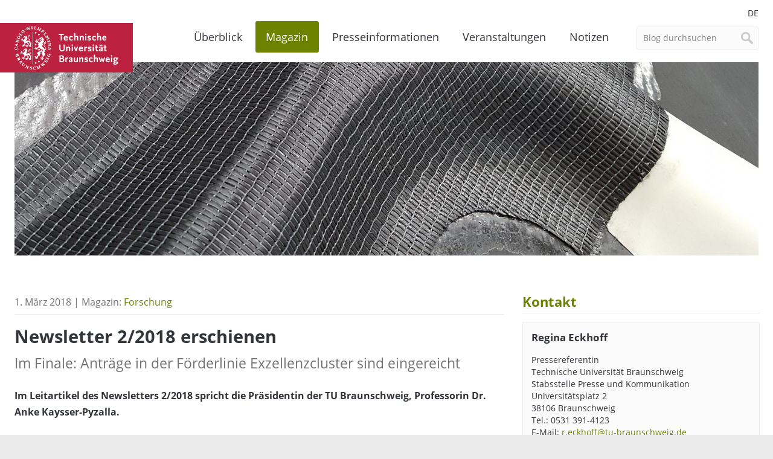

--- FILE ---
content_type: text/html; charset=UTF-8
request_url: https://magazin.tu-braunschweig.de/m-post/newsletter-22018-erschienen/
body_size: 15356
content:
<!DOCTYPE html>
<!--[if lt IE 7]>      <html lang="de-DE" class="no-js lt-ie9 lt-ie8 lt-ie7"> <![endif]-->
<!--[if IE 7]>         <html lang="de-DE" class="no-js lt-ie9 lt-ie8"> <![endif]-->
<!--[if IE 8]>         <html lang="de-DE" class="no-js lt-ie9"> <![endif]-->
<!--[if gt IE 8]><!--> <html lang="de-DE" class="no-js"> <!--<![endif]-->
    <head>
        <meta charset="utf-8">

        

        <meta name="viewport" content="width=device-width, initial-scale=1.0">

        <link rel="icon" sizes="16x16" href="https://magazin.tu-braunschweig.de/wp-content/themes/tu-braunschweig-blogs/img/favicons/favicon.ico">
        <link rel="apple-touch-icon" sizes="180x180" href="https://magazin.tu-braunschweig.de/wp-content/themes/tu-braunschweig-blogs/img/favicons/apple-touch-icon.png">
        <link rel="manifest" href="https://magazin.tu-braunschweig.de/wp-content/themes/tu-braunschweig-blogs/img/favicons/site.webmanifest">
        <link rel="mask-icon" href="https://magazin.tu-braunschweig.de/wp-content/themes/tu-braunschweig-blogs/img/favicons/safari-pinned-tab.svg" color="#bc213f">
        <meta name="msapplication-TileColor" content="#bc213f">
        <meta name="theme-color" content="#ffffff">

        <!--[if lte IE 9]>
            <script type="text/javascript" src="https://magazin.tu-braunschweig.de/wp-content/themes/tu-braunschweig-blogs/js/respond.min.js" ></script>
        <![endif]-->

        
<link rel="preload" href="https://magazin.tu-braunschweig.de/wp-content/themes/tu-braunschweig-blogs/webfonts/open-sans-v18-latin-regular.woff2" as="font" type="font/woff2" crossorigin="anonymous">
<link rel="preload" href="https://magazin.tu-braunschweig.de/wp-content/themes/tu-braunschweig-blogs/webfonts/open-sans-v18-latin-italic.woff2" as="font" type="font/woff2" crossorigin="anonymous">
<link rel="preload" href="https://magazin.tu-braunschweig.de/wp-content/themes/tu-braunschweig-blogs/webfonts/open-sans-v18-latin-700.woff2" as="font" type="font/woff2" crossorigin="anonymous">
<link rel="preload" href="https://magazin.tu-braunschweig.de/wp-content/themes/tu-braunschweig-blogs/webfonts/open-sans-v18-latin-700italic.woff2" as="font" type="font/woff2" crossorigin="anonymous">
<link rel="preload" href="https://magazin.tu-braunschweig.de/wp-content/themes/tu-braunschweig-blogs/webfonts/Glyphter.woff" as="font" type="font/woff" crossorigin="anonymous">

<style>

    @font-face {
        font-family: 'Open Sans';
        font-style: normal;
        font-weight: 400;
        font-display: swap;
        src: url('https://magazin.tu-braunschweig.de/wp-content/themes/tu-braunschweig-blogs/webfonts/open-sans-v18-latin-regular.woff2') format('woff2');
    }

    @font-face {
        font-family: 'Open Sans';
        font-style: italic;
        font-weight: 400;
        font-display: swap;
        src: url('https://magazin.tu-braunschweig.de/wp-content/themes/tu-braunschweig-blogs/webfonts/open-sans-v18-latin-italic.woff2') format('woff2');
    }

    @font-face {
        font-family: 'Open Sans';
        font-style: normal;
        font-weight: 700;
        font-display: swap;
        src: url('https://magazin.tu-braunschweig.de/wp-content/themes/tu-braunschweig-blogs/webfonts/open-sans-v18-latin-700.woff2') format('woff2');
    }

    @font-face {
        font-family: 'Open Sans';
        font-style: italic;
        font-weight: 700;
        font-display: swap;
        src: url('https://magazin.tu-braunschweig.de/wp-content/themes/tu-braunschweig-blogs/webfonts/open-sans-v18-latin-700italic.woff2') format('woff2');
    }

    @font-face {
        font-family: 'Glyphter';
        src: url('https://magazin.tu-braunschweig.de/wp-content/themes/tu-braunschweig-blogs/webfonts/Glyphter.eot');
        src: url('https://magazin.tu-braunschweig.de/wp-content/themes/tu-braunschweig-blogs/webfonts/Glyphter.eot?#iefix') format('embedded-opentype'),
             url('https://magazin.tu-braunschweig.de/wp-content/themes/tu-braunschweig-blogs/webfonts/Glyphter.woff') format('woff'),
             url('https://magazin.tu-braunschweig.de/wp-content/themes/tu-braunschweig-blogs/webfonts/Glyphter.ttf') format('truetype'),
             url('https://magazin.tu-braunschweig.de/wp-content/themes/tu-braunschweig-blogs/webfonts/Glyphter.svg#Glyphter') format('svg');
        font-weight: normal;
        font-style: normal;
    }

</style>

        <meta name='robots' content='index, follow, max-image-preview:large, max-snippet:-1, max-video-preview:-1' />
<link rel="alternate" hreflang="de" href="https://magazin.tu-braunschweig.de/m-post/newsletter-22018-erschienen/" />
<link rel="alternate" hreflang="x-default" href="https://magazin.tu-braunschweig.de/m-post/newsletter-22018-erschienen/" />

	<!-- This site is optimized with the Yoast SEO plugin v26.7 - https://yoast.com/wordpress/plugins/seo/ -->
	<title>Newsletter 2/2018 erschienen - TU Braunschweig | Blogs</title>
	<meta name="description" content="Im Leitartikel des Newsletters 2/2018 spricht die Präsidentin der TU Braunschweig, Professorin Dr. Anke Kaysser-Pyzalla. Am 21. Februar endete die Frist" />
	<link rel="canonical" href="https://magazin.tu-braunschweig.de/m-post/newsletter-22018-erschienen/" />
	<meta property="og:locale" content="de_DE" />
	<meta property="og:type" content="article" />
	<meta property="og:title" content="Newsletter 2/2018 erschienen - TU Braunschweig | Blogs" />
	<meta property="og:description" content="Im Leitartikel des Newsletters 2/2018 spricht die Präsidentin der TU Braunschweig, Professorin Dr. Anke Kaysser-Pyzalla. Am 21. Februar endete die Frist" />
	<meta property="og:url" content="https://magazin.tu-braunschweig.de/m-post/newsletter-22018-erschienen/" />
	<meta property="og:site_name" content="TU Braunschweig | Blogs" />
	<meta property="og:image" content="https://magazin.tu-braunschweig.de/wp-content/uploads/2018/03/TUBS_1609_OL_NFL-Triebwerk_033_web.jpg" />
	<meta property="og:image:width" content="1500" />
	<meta property="og:image:height" content="1000" />
	<meta property="og:image:type" content="image/jpeg" />
	<meta name="twitter:card" content="summary_large_image" />
	<meta name="twitter:label1" content="Geschätzte Lesezeit" />
	<meta name="twitter:data1" content="3 Minuten" />
	<script type="application/ld+json" class="yoast-schema-graph">{"@context":"https://schema.org","@graph":[{"@type":"WebPage","@id":"https://magazin.tu-braunschweig.de/m-post/newsletter-22018-erschienen/","url":"https://magazin.tu-braunschweig.de/m-post/newsletter-22018-erschienen/","name":"Newsletter 2/2018 erschienen - TU Braunschweig | Blogs","isPartOf":{"@id":"https://magazin.tu-braunschweig.de/#website"},"primaryImageOfPage":{"@id":"https://magazin.tu-braunschweig.de/m-post/newsletter-22018-erschienen/#primaryimage"},"image":{"@id":"https://magazin.tu-braunschweig.de/m-post/newsletter-22018-erschienen/#primaryimage"},"thumbnailUrl":"https://magazin.tu-braunschweig.de/wp-content/uploads/2018/03/TUBS_1609_OL_NFL-Triebwerk_033_web.jpg","datePublished":"2018-03-01T16:17:13+00:00","description":"Im Leitartikel des Newsletters 2/2018 spricht die Präsidentin der TU Braunschweig, Professorin Dr. Anke Kaysser-Pyzalla. Am 21. Februar endete die Frist","breadcrumb":{"@id":"https://magazin.tu-braunschweig.de/m-post/newsletter-22018-erschienen/#breadcrumb"},"inLanguage":"de","potentialAction":[{"@type":"ReadAction","target":["https://magazin.tu-braunschweig.de/m-post/newsletter-22018-erschienen/"]}]},{"@type":"ImageObject","inLanguage":"de","@id":"https://magazin.tu-braunschweig.de/m-post/newsletter-22018-erschienen/#primaryimage","url":"https://magazin.tu-braunschweig.de/wp-content/uploads/2018/03/TUBS_1609_OL_NFL-Triebwerk_033_web.jpg","contentUrl":"https://magazin.tu-braunschweig.de/wp-content/uploads/2018/03/TUBS_1609_OL_NFL-Triebwerk_033_web.jpg","width":1500,"height":1000,"caption":"NFL-Triebwerk. Bildnachweis: Sebastian Olschweski/TU Braunschweig"},{"@type":"BreadcrumbList","@id":"https://magazin.tu-braunschweig.de/m-post/newsletter-22018-erschienen/#breadcrumb","itemListElement":[{"@type":"ListItem","position":1,"name":"Startseite","item":"https://magazin.tu-braunschweig.de/"},{"@type":"ListItem","position":2,"name":"Magazin","item":"https://magazin.tu-braunschweig.de/m-post/"},{"@type":"ListItem","position":3,"name":"Newsletter 2/2018 erschienen"}]},{"@type":"WebSite","@id":"https://magazin.tu-braunschweig.de/#website","url":"https://magazin.tu-braunschweig.de/","name":"TU Braunschweig | Blogs","description":"Die Blogs der Technischen Universität Braunschweig","potentialAction":[{"@type":"SearchAction","target":{"@type":"EntryPoint","urlTemplate":"https://magazin.tu-braunschweig.de/?s={search_term_string}"},"query-input":{"@type":"PropertyValueSpecification","valueRequired":true,"valueName":"search_term_string"}}],"inLanguage":"de"}]}</script>
	<!-- / Yoast SEO plugin. -->


<style id='wp-img-auto-sizes-contain-inline-css' type='text/css'>
img:is([sizes=auto i],[sizes^="auto," i]){contain-intrinsic-size:3000px 1500px}
/*# sourceURL=wp-img-auto-sizes-contain-inline-css */
</style>
<style id='wp-emoji-styles-inline-css' type='text/css'>

	img.wp-smiley, img.emoji {
		display: inline !important;
		border: none !important;
		box-shadow: none !important;
		height: 1em !important;
		width: 1em !important;
		margin: 0 0.07em !important;
		vertical-align: -0.1em !important;
		background: none !important;
		padding: 0 !important;
	}
/*# sourceURL=wp-emoji-styles-inline-css */
</style>
<link rel='stylesheet' id='wp-block-library-css' href='https://magazin.tu-braunschweig.de/wp-includes/css/dist/block-library/style.min.css?ver=6.9' type='text/css' media='all' />
<style id='wp-block-library-inline-css' type='text/css'>
/*wp_block_styles_on_demand_placeholder:6972ff0e1e221*/
/*# sourceURL=wp-block-library-inline-css */
</style>
<style id='classic-theme-styles-inline-css' type='text/css'>
/*! This file is auto-generated */
.wp-block-button__link{color:#fff;background-color:#32373c;border-radius:9999px;box-shadow:none;text-decoration:none;padding:calc(.667em + 2px) calc(1.333em + 2px);font-size:1.125em}.wp-block-file__button{background:#32373c;color:#fff;text-decoration:none}
/*# sourceURL=/wp-includes/css/classic-themes.min.css */
</style>
<link rel='stylesheet' id='easy-swipebox-css' href='https://magazin.tu-braunschweig.de/wp-content/plugins/easy-swipebox/public/css/swipebox.min.css?ver=1.1.2' type='text/css' media='all' />
<link rel='stylesheet' id='wpml-menu-item-0-css' href='https://magazin.tu-braunschweig.de/wp-content/plugins/sitepress-multilingual-cms/templates/language-switchers/menu-item/style.min.css?ver=1' type='text/css' media='all' />
<link rel='stylesheet' id='kb-style-css' href='https://magazin.tu-braunschweig.de/wp-content/themes/tu-braunschweig-blogs/style.css?ver=screen' type='text/css' media='all' />
<link rel='stylesheet' id='kb-print-css' href='https://magazin.tu-braunschweig.de/wp-content/themes/tu-braunschweig-blogs/print.css' type='text/css' media='print' />
<link rel='stylesheet' id='usp-css' href='https://magazin.tu-braunschweig.de/wp-content/plugins/usp-pro/css/usp-pro.css?ver=4.6.1' type='text/css' media='all' />
<link rel='stylesheet' id='borlabs-cookie-css' href='https://magazin.tu-braunschweig.de/wp-content/cache/borlabs-cookie/borlabs-cookie_1_de.css?ver=2.3.6-31' type='text/css' media='all' />
<script type="text/javascript" id="wpml-cookie-js-extra">
/* <![CDATA[ */
var wpml_cookies = {"wp-wpml_current_language":{"value":"de","expires":1,"path":"/"}};
var wpml_cookies = {"wp-wpml_current_language":{"value":"de","expires":1,"path":"/"}};
//# sourceURL=wpml-cookie-js-extra
/* ]]> */
</script>
<script type="text/javascript" src="https://magazin.tu-braunschweig.de/wp-content/plugins/sitepress-multilingual-cms/res/js/cookies/language-cookie.js?ver=486900" id="wpml-cookie-js" defer="defer" data-wp-strategy="defer"></script>
<script type="text/javascript" src="https://magazin.tu-braunschweig.de/wp-includes/js/jquery/jquery.min.js?ver=3.7.1" id="jquery-core-js"></script>
<script type="text/javascript" src="https://magazin.tu-braunschweig.de/wp-includes/js/jquery/jquery-migrate.min.js?ver=3.4.1" id="jquery-migrate-js"></script>
<script type="text/javascript" src="https://magazin.tu-braunschweig.de/wp-content/themes/tu-braunschweig-blogs/js/modernizr-custom.min.js" id="modernizr-js"></script>
<script type="text/javascript" id="usp-js-before">
/* <![CDATA[ */
usp_pro_submit_button = 1; usp_pro_success_form = 0; 
//# sourceURL=usp-js-before
/* ]]> */
</script>
<script type="text/javascript" src="https://magazin.tu-braunschweig.de/wp-content/plugins/usp-pro/js/usp-pro.js?ver=4.6.1" id="usp-js"></script>
<script type="text/javascript" src="https://magazin.tu-braunschweig.de/wp-content/plugins/usp-pro/js/parsley.min.js?ver=4.6.1" id="parsley-js"></script>
<meta property="og:type" content="article" /><meta property="og:url" content="https://magazin.tu-braunschweig.de/m-post/newsletter-22018-erschienen/" /><meta property="og:title" content="Newsletter 2/2018 erschienen" /><meta property="og:image" content="https://magazin.tu-braunschweig.de/wp-content/uploads/2018/03/TUBS_1609_OL_NFL-Triebwerk_033_web-1200x800.jpg" /><meta property="og:description" content="Im Leitartikel des Newsletters 2/2018 spricht die Präsidentin der TU ... " />
        
        
            
                <style>

                    .header-img-container { background-image: url(https://magazin.tu-braunschweig.de/wp-content/uploads/2025/07/20170518_132628_BdM-1015x240.jpg); }

                    @media screen and (min-width: 500px) {
                        .header-img-container { background-image: url(https://magazin.tu-braunschweig.de/wp-content/uploads/2025/07/20170518_132628_BdM-1523x360.jpg); }
                    }

                    @media screen and (min-width: 900px) {
                        .header-img-container { background-image: url(https://magazin.tu-braunschweig.de/wp-content/uploads/2025/07/20170518_132628_BdM.jpg); }
                    }

                </style>

            
        
    </head>

    <body class="wp-singular kb_magazin-template-default single single-kb_magazin postid-18338 single-format-standard wp-theme-tu-braunschweig-blogs">

        <div class="site-container">

        <header class="site-header container">

                <div class="row">
                    <div class="columns xs-12 s-12 m-12 l-12">

                        <nav class="language-nav">
                            <ul id="menu-sprachmenue" class="menu"><li id="menu-item-wpml-ls-3657-de" class="menu-item wpml-ls-slot-3657 wpml-ls-item wpml-ls-item-de wpml-ls-current-language wpml-ls-menu-item wpml-ls-first-item wpml-ls-last-item menu-item-type-wpml_ls_menu_item menu-item-object-wpml_ls_menu_item menu-item-wpml-ls-3657-de"><a href="https://magazin.tu-braunschweig.de/m-post/newsletter-22018-erschienen/" role="menuitem"><span class="wpml-ls-display">DE</span></a></li>
</ul>                        </nav>

                        <a class="brand" href="https://www.tu-braunschweig.de" title="Zur Startseite der TU Braunschweig">
                                                            <span>TU Braunschweig <img src="https://magazin.tu-braunschweig.de/wp-content/themes/tu-braunschweig-blogs/img/logo-tubraunschweig.svg" alt="TU Braunschweig" /></span>
                                                    </a>

                        
	<form class="site-search form" method="get" action="https://magazin.tu-braunschweig.de/">

	
		<input type="search" name="s" value="Blog durchsuchen"
		onblur="if (this.value == '') 
		{this.value = 'Blog durchsuchen ';}"
		onfocus="if (this.value == 'Blog durchsuchen')
		{this.value = '';}" />
		<input type="hidden" name="post_type[0]" value="kb_notizblog" />
		<input type="hidden" name="post_type[1]" value="kb_presseinformation" />
		<input type="hidden" name="post_type[2]" value="kb_magazin" />
	     
	
		<input type="submit" value="Suche" />

	</form>


                        <nav class="site-nav">
                            <ul id="menu-hauptmenue" class="menu"><li id="menu-item-23811" class="nav-home menu-item menu-item-type-post_type menu-item-object-page menu-item-home menu-item-23811"><a href="https://magazin.tu-braunschweig.de/">Überblick</a></li>
<li id="menu-item-9723" class="nav-magazin menu-item menu-item-type-post_type menu-item-object-page menu-item-has-children menu-item-9723"><a href="https://magazin.tu-braunschweig.de/magazin/">Magazin</a>
<ul class="sub-menu">
	<li id="menu-item-22924" class="menu-item menu-item-type-post_type menu-item-object-page menu-item-22924"><a href="https://magazin.tu-braunschweig.de/magazin/">Alle Beiträge</a></li>
	<li id="menu-item-9947" class="menu-item menu-item-type-taxonomy menu-item-object-kb_cat_magazin current-kb_magazin-ancestor current-menu-parent current-kb_magazin-parent menu-item-9947"><a href="https://magazin.tu-braunschweig.de/m-kategorie/forschung/">Forschung</a></li>
	<li id="menu-item-9949" class="menu-item menu-item-type-taxonomy menu-item-object-kb_cat_magazin menu-item-9949"><a href="https://magazin.tu-braunschweig.de/m-kategorie/studium-und-lehre/">Studium und Lehre</a></li>
	<li id="menu-item-9946" class="menu-item menu-item-type-taxonomy menu-item-object-kb_cat_magazin menu-item-9946"><a href="https://magazin.tu-braunschweig.de/m-kategorie/campus/">Campus</a></li>
	<li id="menu-item-9948" class="menu-item menu-item-type-taxonomy menu-item-object-kb_cat_magazin menu-item-9948"><a href="https://magazin.tu-braunschweig.de/m-kategorie/menschen/" title="Köpfe">Menschen</a></li>
</ul>
</li>
<li id="menu-item-9724" class="nav-presseinformationen menu-item menu-item-type-post_type menu-item-object-page menu-item-has-children menu-item-9724"><a href="https://magazin.tu-braunschweig.de/presseinformationen/">Presseinformationen</a>
<ul class="sub-menu">
	<li id="menu-item-22925" class="menu-item menu-item-type-post_type menu-item-object-page menu-item-22925"><a href="https://magazin.tu-braunschweig.de/presseinformationen/">Alle Presseinformationen</a></li>
	<li id="menu-item-9729" class="menu-item menu-item-type-taxonomy menu-item-object-kb_cat_presse menu-item-9729"><a href="https://magazin.tu-braunschweig.de/pi-kategorie/forschung/">Forschung</a></li>
	<li id="menu-item-9731" class="menu-item menu-item-type-taxonomy menu-item-object-kb_cat_presse menu-item-9731"><a href="https://magazin.tu-braunschweig.de/pi-kategorie/studium-und-lehre/">Studium und Lehre</a></li>
	<li id="menu-item-9728" class="menu-item menu-item-type-taxonomy menu-item-object-kb_cat_presse menu-item-9728"><a href="https://magazin.tu-braunschweig.de/pi-kategorie/campus/">Campus</a></li>
	<li id="menu-item-9730" class="menu-item menu-item-type-taxonomy menu-item-object-kb_cat_presse menu-item-9730"><a href="https://magazin.tu-braunschweig.de/pi-kategorie/menschen/" title="Köpfe">Menschen</a></li>
</ul>
</li>
<li id="menu-item-9778" class="nav-events menu-item menu-item-type-post_type menu-item-object-page menu-item-9778"><a href="https://magazin.tu-braunschweig.de/veranstaltungen/">Veranstaltungen</a></li>
<li id="menu-item-9787" class="nav-news menu-item menu-item-type-post_type menu-item-object-page menu-item-9787"><a href="https://magazin.tu-braunschweig.de/notizen/">Notizen</a></li>
<li id="menu-item-9786" class="visible-mobile menu-item menu-item-type-post_type menu-item-object-page menu-item-9786"><a href="https://magazin.tu-braunschweig.de/archive/">Archive</a></li>
<li id="menu-item-23814" class="visible-mobile menu-item menu-item-type-post_type menu-item-object-page menu-item-23814"><a href="https://magazin.tu-braunschweig.de/newsletter/">Newsletter</a></li>
<li id="menu-item-9789" class="visible-mobile menu-item menu-item-type-post_type menu-item-object-page menu-item-9789"><a href="https://magazin.tu-braunschweig.de/kontakt/">Kontakt</a></li>
<li id="menu-item-22926" class="visible-mobile menu-item menu-item-type-post_type menu-item-object-page menu-item-privacy-policy menu-item-22926"><a rel="privacy-policy" href="https://magazin.tu-braunschweig.de/datenschutz/">Datenschutz</a></li>
<li id="menu-item-10019" class="visible-mobile menu-item menu-item-type-custom menu-item-object-custom menu-item-10019"><a target="_blank" href="https://www.tu-braunschweig.de/impressum">Impressum</a></li>
</ul>                        </nav>

                    </div>

                    <div class="columns xs-12 s-12 m-12 l-12">

                        
                            <div class="header-img-container"></div>

                        
                    </div>
                </div>

        </header>
<main class="site-main container">

	<div class="row">

		<div class="main-content columns xs-12 s-12 m-8 l-8">
      
					
	
<header class="article-header">
	
			1. März 2018 | Magazin:
		 <a href="https://magazin.tu-braunschweig.de/m-kategorie/forschung/" rel="tag">Forschung</a>			
	
</header>

<div class="article-content">

	<h1 class="page-title">
	Newsletter 2/2018 erschienen			<span class="subtitle">Im Finale: Anträge in der Förderlinie Exzellenzcluster sind eingereicht</span>
		</h1>

	<p class="entry">Im Leitartikel des Newsletters 2/2018 spricht die Präsidentin der TU Braunschweig, Professorin Dr. Anke Kaysser-Pyzalla.</p>
<p>Am 21. Februar endete die Frist zur Abgabe der Anträge für Cluster im Rahmen der Exzellenzstrategie des Bundes und der Länder. Drei Teams unter Federführung bzw. mit Beteiligung der TU Braunschweig haben unter Hochdruck ausgezeichnete Anträge eingereicht. Nun heißt es Daumen drücken bis zur Entscheidung am 27. September.</p>
<div id="attachment_13068" style="width: 1510px" class="wp-caption alignleft"><a href="https://magazin.tu-braunschweig.de/pi-post/senat-und-hochschulrat-schlagen-professorin-anke-kaysser-pyzalla-als-praesidentin-der-technischen-universitaet-braunschweig-vor/kaysser-pyzalla_01_web/" rel="attachment wp-att-13068"><img fetchpriority="high" decoding="async" aria-describedby="caption-attachment-13068" class="size-full wp-image-13068" src="https://magazin.tu-braunschweig.de/wp-content/uploads/2016/12/Kaysser-Pyzalla_01_web.jpg" alt="Portrait der designierten Präsidentin" width="1500" height="1000" /></a><p id="caption-attachment-13068" class="wp-caption-text">Professorin Dr.-Ing. Anke Kaysser-Pyzalla. Bildnachweis: Anne Hage/TU Braunschweig</p></div>
<p>Unter Federführung der TU Braunschweig, namentlich von Professor Jens Friedrichs, wurde das Konzept »SE2A – Sustainable and Energy-Efficient Aviation« erstellt. Wie lassen sich Treibstoffverbrauch, Lärm und Emissionen angesichts der hohen Wachstumsprognosen im Flugverkehr in den nächsten 20 bis 30 Jahren senken? Mit den Wissenschaftlerinnen und Wissenschaftlern der TU Braunschweig sind auch solche der Leibniz Universität Hannover (LUH), des DLR und der HBK Braunschweig in dem interdisziplinären Team an Bord.</p>
<p>»Quantum Frontiers«, ein Antrag der LUH gemeinsam mit uns und der Physikalisch-Technischen Bundesanstalt, befasst sich mit der Vermessung von Licht und Materie an der Quantengrenze. Beispiele sind die Erforschung von Gravitationswellen und die nanoskalige Integration photonischer und elektronischer Funktionen in Halbleiter-Chips für neue Sensoren. Professor Andreas Waag ist einer der drei Sprecher. Eine wichtige Rolle wird das LENA, Laboratory for Emerging Nanometrology, der TU Braunschweig spielen.</p>
<div id="attachment_18340" style="width: 606px" class="wp-caption alignleft"><a href="https://magazin.tu-braunschweig.de/m-post/newsletter-22018-erschienen/tu_braunschweig_newsletter_2_2018/" rel="attachment wp-att-18340"><img decoding="async" aria-describedby="caption-attachment-18340" class="size-full wp-image-18340" src="https://magazin.tu-braunschweig.de/wp-content/uploads/2018/03/tu_braunschweig_newsletter_2_2018.jpg" alt="" width="596" height="792" /></a><p id="caption-attachment-18340" class="wp-caption-text">Der Newsletter 2/2018</p></div>
<p>Professor Wolfgang Kowalsky, Institut für Hochfrequenztechnik, ist einer der Sprecher des Clusters »Phoenix D«, das von der LUH eingereicht wurde. Ziel ist es, optische Präzisionsgeräte schnell und kostengünstig herzustellen, zum Beispiel im 3D-Druckverfahren.</p>
<p>Die Exzellenzstrategie ist ausdrücklich auf die Forschung fokussiert. Dabei darf man nicht vergessen, dass sie die gesamte Universität einbezieht. In unsere Anträge sind die bestehenden Strategien und Projekte für Lehre und Internationalisierung eingeflossen. Außerdem galt es, maßgeschneiderte Gleichstellungs- und Kommunikationskonzepte zu entwickeln. Bei Erfolg werden wir Infrastruktur und Ausstattung einbringen. Hier sind nicht zuletzt die gesamte Verwaltung und die Fakultäten involviert.</p>
<p>Mit diesen Anträgen stehen unsere Wissenschaftlerinnen und Wissenschaftler im Finale der aktuellen Exzellenzstrategie. Wir können stolz sein, dass wir es bis hierhin geschafft haben, und auch stolz auf die wirklich überragende Qualität der Anträge. Es steckt unglaublich viel Arbeit hinter den Papieren. Allen, die dazu beigetragen haben, den Sprechern und den eingebundenen Wissenschaftlerinnen und Wissenschaftlern, den Nachwuchs-Teams und den administrativen Mitarbeiterinnen und Mitarbeitern in den Instituten, in der Verwaltung und den Stabsstellen, sei herzlich gedankt. Dass wir so weit gekommen sind, verdankt sich auch der Tatsache, dass sich unsere Universität schon über Jahre ihrer Stärken bewusst ist und diese konsequent weiterentwickelt hat.</p>
<p>Die TU Braunschweig hat nun auch eine Absichtserklärung in Förderlinie II abgegeben, also in der Förderlinie, aus der im Juli 2019 die Exzellenzuniversitäten hervorgehen werden. Ob wir tatsächlich einen Antrag einreichen werden, ist noch nicht entschieden; damit befassen sich in den nächsten Wochen die Gremien. Eines steht aber jetzt schon fest: Die Carolo-Wilhelmina hat eine exzellente Teamleistung erbracht.</p>
<p>&nbsp;</p>
<p>&nbsp;</p>

</div>

<footer class="article-footer">
			<p class="meta-author"><a href="https://magazin.tu-braunschweig.de/author/reckhoff/" title="Beiträge von Regina Eckhoff" rel="author">Regina Eckhoff</a></p>
	
	<p class="tag_list"><a href="https://magazin.tu-braunschweig.de/schlagworte/hochschulpolitik/" rel="tag">Hochschulpolitik</a></p>
	<div class="share-container">
	<a href="javascript:;" class="share-btn">Teilen</a>
	<ul class="share-nav">
		<li><a class="share-linkedin" href="https://www.linkedin.com/shareArticle?mini=true&amp;url=https://magazin.tu-braunschweig.de/m-post/newsletter-22018-erschienen/&amp;title=Newsletter+2%2F2018+erschienen&amp;summary=&amp;source=" title="Diesen Beitrag auf Linkedin teilen" target="_blank" rel="noopener noreferrer">Auf Linkedin teilen</a></li>
		<li><a class="share-mastodon" href="https://mastodon.social/share?text=https://magazin.tu-braunschweig.de/m-post/newsletter-22018-erschienen/&amp;hashtags=tubraunschweig" title="Share this post on Mastodon" target="_blank" rel="noopener noreferrer">Share on Mastodon</a></li>
		<li><a class="share-bluesky" href="https://bsky.app/intent/compose?text=https://magazin.tu-braunschweig.de/m-post/newsletter-22018-erschienen/&amp;hashtags=tubraunschweig" title="Share this post on Bluesky" target="_blank" rel="noopener noreferrer">Share on Bluesky</a></li>
	</ul>
</div>
</footer>

		</div>

		<aside class="main-aside columns xs-12 s-12 m-4 l-4">

					


		<div class="contact-container">

		<h3>Kontakt</h3>

	    	        
	        <div class="info-box box">

			        					<h3>Regina Eckhoff</h3>
<p>Pressereferentin<br />
Technische Universität Braunschweig<br />
Stabsstelle Presse und Kommunikation<br />
Universitätsplatz 2<br />
38106 Braunschweig<br />
Tel.: 0531 391-4123<br />
E-Mail: <a href="mailto:r.eckhoff@tu-braunschweig.de">r.eckhoff@tu-braunschweig.de</a><br />
<a href="https://www.tu-braunschweig.de/presse" target="_blank" rel="noopener">www.tu-braunschweig.de/presse</a></p>

			</div>

	    
	    
	    </div>

	


	
	<div class="sidebarbox-container">
					<h3>Weitere Informationen</h3>
				<div class="info-box box">
			<p>Der Newsletter informiert zweimonatlich kurz und knapp über aktuelle Themen aus der Hochschule.</p>
<ul>
<li><a href="https://www.tu-braunschweig.de/Medien-DB/presse/newsletter/tu_braunschweig_newsletter_2_2018_online.pdf">Der Newsletter 2/2018</a></li>
<li><a href="https://www.tu-braunschweig.de/presse/veroeffentlichungen/newsletter-archiv">Das Newsletter-Archiv</a></li>
<li><a href="https://www.tu-braunschweig.de/presse/veroeffentlichungen/newsletter-archiv/abo?action=abo">Den Newsletter abonnieren</a></li>
</ul>
		</div>
	</div>
		














		</aside>

		<div class="secondary-content columns xs-12 s-12 m-8 l-8">

			
			
			
			
			
			<div class="nav-prevnext">
				<a class="btn" href="https://magazin.tu-braunschweig.de/m-post/prof-heike-fassbender-in-akkreditierungsrat-berufen/" rel="prev">Vorheriger Beitrag</a> 
				<a class="btn" href="https://magazin.tu-braunschweig.de/m-post/exzellenz-vorhaben-se%c2%b2a-vollantrag-eingereicht/" rel="next">Nächster Beitrag</a>			</div>

		</div>
		
		
	</div>

</main>

            <footer class="site-footer container">

                
                <div class="row">

                    <div class="columns xs-12 s-12 m-12 l-12">

                        <ul class="social-nav">
                            <li><a target="_blank" rel="noopener" title="Die TU Braunschweig auf Instagram" href="https://www.instagram.com/tu.braunschweig">Instagram</a></li>
                            <li><a target="_blank" rel="noopener nofollow" title="Die TU Braunschweig auf Linkedin" href="https://www.linkedin.com/school/tu-braunschweig">Linkedin</a></li>
                            <li><a target="_blank" rel="noopener" title="Die TU Braunschweig auf Mastodon" href="https://wisskomm.social/@tubraunschweig">Mastodon</a></li>
                            <li><a target="_blank" rel="noopener" title="TU Braunschweig on Bluesky" href="https://bsky.app/profile/tu-braunschweig.de">Bluesky</a></li>
                            <li><a target="_blank" rel="noopener" title="Die TU Braunschweig auf YouTube" href="https://www.youtube.com/user/tubraunschweig">YouTube</a></li>
                            <li><a title="Abonnieren Sie einen der RSS-Feeds dieses Blogs." href="https://magazin.tu-braunschweig.de/rss-feeds">RSS</a></li>
                        </ul>

                        <nav class="footer-nav">
                            <ul id="menu-footermenue" class="menu"><li id="menu-item-9937" class="menu-item menu-item-type-post_type menu-item-object-page menu-item-9937"><a href="https://magazin.tu-braunschweig.de/notizen/">Notizblog</a></li>
<li id="menu-item-9936" class="menu-item menu-item-type-post_type menu-item-object-page menu-item-9936"><a href="https://magazin.tu-braunschweig.de/archive/">Archive</a></li>
<li id="menu-item-9741" class="menu-item menu-item-type-post_type menu-item-object-page menu-item-9741"><a href="https://magazin.tu-braunschweig.de/kontakt/">Kontakt</a></li>
<li id="menu-item-22544" class="menu-item menu-item-type-post_type menu-item-object-page menu-item-privacy-policy menu-item-22544"><a rel="privacy-policy" href="https://magazin.tu-braunschweig.de/datenschutz/">Datenschutz</a></li>
<li id="menu-item-10020" class="menu-item menu-item-type-custom menu-item-object-custom menu-item-10020"><a target="_blank" href="https://www.tu-braunschweig.de/impressum">Impressum</a></li>
</ul>                        </nav>
                        <p class="copyright">&copy; Copyright 2015 - 2026                        <a href="https://magazin.tu-braunschweig.de" rel="home" title="Zur Startseite der TU Braunschweig Blogs">TU Braunschweig | Blogs</a></p>

                    </div>

                </div>

            </footer>

            </div>

        <script type="speculationrules">
{"prefetch":[{"source":"document","where":{"and":[{"href_matches":"/*"},{"not":{"href_matches":["/wp-*.php","/wp-admin/*","/wp-content/uploads/*","/wp-content/*","/wp-content/plugins/*","/wp-content/themes/tu-braunschweig-blogs/*","/*\\?(.+)"]}},{"not":{"selector_matches":"a[rel~=\"nofollow\"]"}},{"not":{"selector_matches":".no-prefetch, .no-prefetch a"}}]},"eagerness":"conservative"}]}
</script>
<!--googleoff: all--><div data-nosnippet><script id="BorlabsCookieBoxWrap" type="text/template"><div
    id="BorlabsCookieBox"
    class="BorlabsCookie"
    role="dialog"
    aria-describedby="CookieBoxTextDescription"
    aria-modal="true"
>
    <div class="bottom-center" style="display: none;">
        <div class="_brlbs-box-wrap">
            <div class="_brlbs-box _brlbs-box-slim">
                <div class="cookie-box">
                    <div class="container">
                        <div class="row no-gutters align-items-top">
                            <div class="col-12">
                                <div class="_brlbs-flex-center">
                                    
                                    <p id="CookieBoxTextDescription"><span class="_brlbs-paragraph _brlbs-text-description">Cookies helfen uns, Ihnen den bestmöglichen Service zu gewährleisten. Mit Klick auf „Alle Cookies erlauben“ bestätigen Sie die Verwendung von Cookies.</span></p>
                                </div>

                                <p class="_brlbs-accept">
                                    <a
                                        href="#"
                                        tabindex="0"
                                        role="button"
                                        id="CookieBoxSaveButton"
                                        class="_brlbs-btn _brlbs-btn-accept-all _brlbs-cursor"
                                        data-cookie-accept
                                    >
                                        Alle Cookies erlauben                                    </a>
                                </p>

                                                                    <p class="_brlbs-refuse-btn">
                                        <a
                                            href="#"
                                            tabindex="0"
                                            role="button"
                                            class="_brlbs-btn _brlbs-cursor"
                                            data-cookie-refuse
                                        >
                                            Nur essenzielle Cookies zulassen                                        </a>
                                    </p>
                                
                                <p class="_brlbs-manage-btn ">
                                    <a
                                        href="#"
                                        tabindex="0"
                                        role="button"
                                        class="_brlbs-cursor _brlbs-btn "
                                        data-cookie-individual
                                    >
                                        Individuelle Einstellungen                                    </a>
                                </p>
                            </div>
                        </div>
                    </div>
                </div>

                <div
    class="cookie-preference"
    aria-hidden="true"
    role="dialog"
    aria-describedby="CookiePrefDescription"
    aria-modal="true"
>
    <div class="container not-visible">
        <div class="row no-gutters">
            <div class="col-12">
                <div class="row no-gutters align-items-top">
                    <div class="col-12">
                        <div class="_brlbs-flex-center">
                                                    <span role="heading" aria-level="3" class="_brlbs-h3">Datenschutzeinstellungen</span>
                        </div>

                        <p id="CookiePrefDescription">
                            <span class="_brlbs-paragraph _brlbs-text-description">Hier finden Sie eine Übersicht über alle verwendeten Cookies. Sie können Ihre Einwilligung zu ganzen Kategorien geben oder sich weitere Informationen anzeigen lassen und so nur bestimmte Cookies auswählen.</span>                        </p>

                        <div class="row no-gutters align-items-center">
                            <div class="col-12 col-sm-10">
                                <p class="_brlbs-accept">
                                                                            <a
                                            href="#"
                                            class="_brlbs-btn _brlbs-btn-accept-all _brlbs-cursor"
                                            tabindex="0"
                                            role="button"
                                            data-cookie-accept-all
                                        >
                                            Alle Cookies erlauben                                        </a>
                                        
                                    <a
                                        href="#"
                                        id="CookiePrefSave"
                                        tabindex="0"
                                        role="button"
                                        class="_brlbs-btn _brlbs-cursor"
                                        data-cookie-accept
                                    >
                                        Auswahl erlauben                                    </a>

                                                                            <a
                                            href="#"
                                            class="_brlbs-btn _brlbs-refuse-btn _brlbs-cursor"
                                            tabindex="0"
                                            role="button"
                                            data-cookie-refuse
                                        >
                                            Nur essenzielle Cookies zulassen                                        </a>
                                                                    </p>
                            </div>

                            <div class="col-12 col-sm-2">
                                <p class="_brlbs-refuse">
                                    <a
                                        href="#"
                                        class="_brlbs-cursor"
                                        tabindex="0"
                                        role="button"
                                        data-cookie-back
                                    >
                                        Zurück                                    </a>

                                                                    </p>
                            </div>
                        </div>
                    </div>
                </div>

                <div data-cookie-accordion>
                                            <fieldset>
                            <legend class="sr-only">Datenschutzeinstellungen</legend>

                                                                                                <div class="bcac-item">
                                        <div class="d-flex flex-row">
                                            <label class="w-75">
                                                <span role="heading" aria-level="4" class="_brlbs-h4">Essenziell (1)</span>
                                            </label>

                                            <div class="w-25 text-right">
                                                                                            </div>
                                        </div>

                                        <div class="d-block">
                                            <p>Essenzielle Cookies ermöglichen grundlegende Funktionen und sind für die einwandfreie Funktion der Website erforderlich.</p>

                                            <p class="text-center">
                                                <a
                                                    href="#"
                                                    class="_brlbs-cursor d-block"
                                                    tabindex="0"
                                                    role="button"
                                                    data-cookie-accordion-target="essential"
                                                >
                                                    <span data-cookie-accordion-status="show">
                                                        Details anzeigen                                                    </span>

                                                    <span data-cookie-accordion-status="hide" class="borlabs-hide">
                                                        Details schließen                                                    </span>
                                                </a>
                                            </p>
                                        </div>

                                        <div
                                            class="borlabs-hide"
                                            data-cookie-accordion-parent="essential"
                                        >
                                                                                            <table>
                                                    
                                                    <tr>
                                                        <th scope="row">Name</th>
                                                        <td>
                                                            <label>
                                                                Borlabs Cookie                                                            </label>
                                                        </td>
                                                    </tr>

                                                    <tr>
                                                        <th scope="row">Anbieter</th>
                                                        <td>Eigentümer dieser Website<span>, </span><a href="https://www.tu-braunschweig.de/impressum">Impressum</a></td>
                                                    </tr>

                                                                                                            <tr>
                                                            <th scope="row">Zweck</th>
                                                            <td>Speichert die Einstellungen der Besucher, die in der Cookie Box von Borlabs Cookie ausgewählt wurden.</td>
                                                        </tr>
                                                        
                                                    
                                                    
                                                                                                            <tr>
                                                            <th scope="row">Cookie Name</th>
                                                            <td>borlabs-cookie</td>
                                                        </tr>
                                                        
                                                                                                            <tr>
                                                            <th scope="row">Cookie Laufzeit</th>
                                                            <td>1 Jahr</td>
                                                        </tr>
                                                                                                        </table>
                                                                                        </div>
                                    </div>
                                                                                                                                        <div class="bcac-item">
                                        <div class="d-flex flex-row">
                                            <label class="w-75">
                                                <span role="heading" aria-level="4" class="_brlbs-h4">Statistiken (1)</span>
                                            </label>

                                            <div class="w-25 text-right">
                                                                                                    <label class="_brlbs-btn-switch">
                                                        <span class="sr-only">Statistiken</span>
                                                        <input
                                                            tabindex="0"
                                                            id="borlabs-cookie-group-statistics"
                                                            type="checkbox"
                                                            name="cookieGroup[]"
                                                            value="statistics"
                                                             checked                                                            data-borlabs-cookie-switch
                                                        />
                                                        <span class="_brlbs-slider"></span>
                                                        <span
                                                            class="_brlbs-btn-switch-status"
                                                            data-active="An"
                                                            data-inactive="Aus">
                                                        </span>
                                                    </label>
                                                                                                </div>
                                        </div>

                                        <div class="d-block">
                                            <p>Statistik Cookies erfassen Informationen anonym. Diese Informationen helfen uns zu verstehen, wie unsere Besucher unsere Website nutzen.</p>

                                            <p class="text-center">
                                                <a
                                                    href="#"
                                                    class="_brlbs-cursor d-block"
                                                    tabindex="0"
                                                    role="button"
                                                    data-cookie-accordion-target="statistics"
                                                >
                                                    <span data-cookie-accordion-status="show">
                                                        Details anzeigen                                                    </span>

                                                    <span data-cookie-accordion-status="hide" class="borlabs-hide">
                                                        Details schließen                                                    </span>
                                                </a>
                                            </p>
                                        </div>

                                        <div
                                            class="borlabs-hide"
                                            data-cookie-accordion-parent="statistics"
                                        >
                                                                                            <table>
                                                                                                            <tr>
                                                            <th scope="row">Akzeptieren</th>
                                                            <td>
                                                                <label class="_brlbs-btn-switch _brlbs-btn-switch--textRight">
                                                                    <span class="sr-only">Matomo</span>
                                                                    <input
                                                                        id="borlabs-cookie-matomo"
                                                                        tabindex="0"
                                                                        type="checkbox" data-cookie-group="statistics"
                                                                        name="cookies[statistics][]"
                                                                        value="matomo"
                                                                         checked                                                                        data-borlabs-cookie-switch
                                                                    />

                                                                    <span class="_brlbs-slider"></span>

                                                                    <span
                                                                        class="_brlbs-btn-switch-status"
                                                                        data-active="An"
                                                                        data-inactive="Aus"
                                                                        aria-hidden="true">
                                                                    </span>
                                                                </label>
                                                            </td>
                                                        </tr>
                                                        
                                                    <tr>
                                                        <th scope="row">Name</th>
                                                        <td>
                                                            <label>
                                                                Matomo                                                            </label>
                                                        </td>
                                                    </tr>

                                                    <tr>
                                                        <th scope="row">Anbieter</th>
                                                        <td>Technische Universität Braunschweig</td>
                                                    </tr>

                                                                                                            <tr>
                                                            <th scope="row">Zweck</th>
                                                            <td>Cookie von Matomo für Website-Analysen. Erzeugt statistische Daten darüber, wie der Besucher die Website nutzt.</td>
                                                        </tr>
                                                        
                                                                                                            <tr>
                                                            <th scope="row">Datenschutzerklärung</th>
                                                            <td class="_brlbs-pp-url">
                                                                <a
                                                                    href="https://magazin.tu-braunschweig.de/datenschutz/"
                                                                    target="_blank"
                                                                    rel="nofollow noopener noreferrer"
                                                                >
                                                                    https://magazin.tu-braunschweig.de/datenschutz/                                                                </a>
                                                            </td>
                                                        </tr>
                                                        
                                                    
                                                                                                            <tr>
                                                            <th scope="row">Cookie Name</th>
                                                            <td>_pk_*.*</td>
                                                        </tr>
                                                        
                                                                                                            <tr>
                                                            <th scope="row">Cookie Laufzeit</th>
                                                            <td>13 Monate</td>
                                                        </tr>
                                                                                                        </table>
                                                                                        </div>
                                    </div>
                                                                                                                                                                                                        <div class="bcac-item">
                                        <div class="d-flex flex-row">
                                            <label class="w-75">
                                                <span role="heading" aria-level="4" class="_brlbs-h4">Externe Medien (3)</span>
                                            </label>

                                            <div class="w-25 text-right">
                                                                                                    <label class="_brlbs-btn-switch">
                                                        <span class="sr-only">Externe Medien</span>
                                                        <input
                                                            tabindex="0"
                                                            id="borlabs-cookie-group-external-media"
                                                            type="checkbox"
                                                            name="cookieGroup[]"
                                                            value="external-media"
                                                             checked                                                            data-borlabs-cookie-switch
                                                        />
                                                        <span class="_brlbs-slider"></span>
                                                        <span
                                                            class="_brlbs-btn-switch-status"
                                                            data-active="An"
                                                            data-inactive="Aus">
                                                        </span>
                                                    </label>
                                                                                                </div>
                                        </div>

                                        <div class="d-block">
                                            <p>Inhalte von Videoplattformen und Social Media Plattformen werden standardmäßig blockiert. Wenn Cookies von externen Medien akzeptiert werden, bedarf der Zugriff auf diese Inhalte keiner manuellen Zustimmung mehr.</p>

                                            <p class="text-center">
                                                <a
                                                    href="#"
                                                    class="_brlbs-cursor d-block"
                                                    tabindex="0"
                                                    role="button"
                                                    data-cookie-accordion-target="external-media"
                                                >
                                                    <span data-cookie-accordion-status="show">
                                                        Details anzeigen                                                    </span>

                                                    <span data-cookie-accordion-status="hide" class="borlabs-hide">
                                                        Details schließen                                                    </span>
                                                </a>
                                            </p>
                                        </div>

                                        <div
                                            class="borlabs-hide"
                                            data-cookie-accordion-parent="external-media"
                                        >
                                                                                            <table>
                                                                                                            <tr>
                                                            <th scope="row">Akzeptieren</th>
                                                            <td>
                                                                <label class="_brlbs-btn-switch _brlbs-btn-switch--textRight">
                                                                    <span class="sr-only">OpenStreetMap</span>
                                                                    <input
                                                                        id="borlabs-cookie-openstreetmap"
                                                                        tabindex="0"
                                                                        type="checkbox" data-cookie-group="external-media"
                                                                        name="cookies[external-media][]"
                                                                        value="openstreetmap"
                                                                         checked                                                                        data-borlabs-cookie-switch
                                                                    />

                                                                    <span class="_brlbs-slider"></span>

                                                                    <span
                                                                        class="_brlbs-btn-switch-status"
                                                                        data-active="An"
                                                                        data-inactive="Aus"
                                                                        aria-hidden="true">
                                                                    </span>
                                                                </label>
                                                            </td>
                                                        </tr>
                                                        
                                                    <tr>
                                                        <th scope="row">Name</th>
                                                        <td>
                                                            <label>
                                                                OpenStreetMap                                                            </label>
                                                        </td>
                                                    </tr>

                                                    <tr>
                                                        <th scope="row">Anbieter</th>
                                                        <td>Openstreetmap Foundation, St John’s Innovation Centre, Cowley Road, Cambridge CB4 0WS, United Kingdom</td>
                                                    </tr>

                                                                                                            <tr>
                                                            <th scope="row">Zweck</th>
                                                            <td>Wird verwendet, um OpenStreetMap-Inhalte zu entsperren.</td>
                                                        </tr>
                                                        
                                                                                                            <tr>
                                                            <th scope="row">Datenschutzerklärung</th>
                                                            <td class="_brlbs-pp-url">
                                                                <a
                                                                    href="https://wiki.osmfoundation.org/wiki/Privacy_Policy"
                                                                    target="_blank"
                                                                    rel="nofollow noopener noreferrer"
                                                                >
                                                                    https://wiki.osmfoundation.org/wiki/Privacy_Policy                                                                </a>
                                                            </td>
                                                        </tr>
                                                        
                                                                                                            <tr>
                                                            <th scope="row">Host(s)</th>
                                                            <td>.openstreetmap.org</td>
                                                        </tr>
                                                        
                                                                                                            <tr>
                                                            <th scope="row">Cookie Name</th>
                                                            <td>_osm_location, _osm_session, _osm_totp_token, _osm_welcome, _pk_id., _pk_ref., _pk_ses., qos_token</td>
                                                        </tr>
                                                        
                                                                                                            <tr>
                                                            <th scope="row">Cookie Laufzeit</th>
                                                            <td>1-10 Jahre</td>
                                                        </tr>
                                                                                                        </table>
                                                                                                <table>
                                                                                                            <tr>
                                                            <th scope="row">Akzeptieren</th>
                                                            <td>
                                                                <label class="_brlbs-btn-switch _brlbs-btn-switch--textRight">
                                                                    <span class="sr-only">Vimeo</span>
                                                                    <input
                                                                        id="borlabs-cookie-vimeo"
                                                                        tabindex="0"
                                                                        type="checkbox" data-cookie-group="external-media"
                                                                        name="cookies[external-media][]"
                                                                        value="vimeo"
                                                                         checked                                                                        data-borlabs-cookie-switch
                                                                    />

                                                                    <span class="_brlbs-slider"></span>

                                                                    <span
                                                                        class="_brlbs-btn-switch-status"
                                                                        data-active="An"
                                                                        data-inactive="Aus"
                                                                        aria-hidden="true">
                                                                    </span>
                                                                </label>
                                                            </td>
                                                        </tr>
                                                        
                                                    <tr>
                                                        <th scope="row">Name</th>
                                                        <td>
                                                            <label>
                                                                Vimeo                                                            </label>
                                                        </td>
                                                    </tr>

                                                    <tr>
                                                        <th scope="row">Anbieter</th>
                                                        <td>Vimeo Inc., 555 West 18th Street, New York, New York 10011, USA</td>
                                                    </tr>

                                                                                                            <tr>
                                                            <th scope="row">Zweck</th>
                                                            <td>Wird verwendet, um Vimeo-Inhalte zu entsperren.</td>
                                                        </tr>
                                                        
                                                                                                            <tr>
                                                            <th scope="row">Datenschutzerklärung</th>
                                                            <td class="_brlbs-pp-url">
                                                                <a
                                                                    href="https://vimeo.com/privacy"
                                                                    target="_blank"
                                                                    rel="nofollow noopener noreferrer"
                                                                >
                                                                    https://vimeo.com/privacy                                                                </a>
                                                            </td>
                                                        </tr>
                                                        
                                                                                                            <tr>
                                                            <th scope="row">Host(s)</th>
                                                            <td>player.vimeo.com</td>
                                                        </tr>
                                                        
                                                                                                            <tr>
                                                            <th scope="row">Cookie Name</th>
                                                            <td>vuid</td>
                                                        </tr>
                                                        
                                                                                                            <tr>
                                                            <th scope="row">Cookie Laufzeit</th>
                                                            <td>2 Jahre</td>
                                                        </tr>
                                                                                                        </table>
                                                                                                <table>
                                                                                                            <tr>
                                                            <th scope="row">Akzeptieren</th>
                                                            <td>
                                                                <label class="_brlbs-btn-switch _brlbs-btn-switch--textRight">
                                                                    <span class="sr-only">YouTube</span>
                                                                    <input
                                                                        id="borlabs-cookie-youtube"
                                                                        tabindex="0"
                                                                        type="checkbox" data-cookie-group="external-media"
                                                                        name="cookies[external-media][]"
                                                                        value="youtube"
                                                                         checked                                                                        data-borlabs-cookie-switch
                                                                    />

                                                                    <span class="_brlbs-slider"></span>

                                                                    <span
                                                                        class="_brlbs-btn-switch-status"
                                                                        data-active="An"
                                                                        data-inactive="Aus"
                                                                        aria-hidden="true">
                                                                    </span>
                                                                </label>
                                                            </td>
                                                        </tr>
                                                        
                                                    <tr>
                                                        <th scope="row">Name</th>
                                                        <td>
                                                            <label>
                                                                YouTube                                                            </label>
                                                        </td>
                                                    </tr>

                                                    <tr>
                                                        <th scope="row">Anbieter</th>
                                                        <td>Google Ireland Limited, Gordon House, Barrow Street, Dublin 4, Ireland</td>
                                                    </tr>

                                                                                                            <tr>
                                                            <th scope="row">Zweck</th>
                                                            <td>Wird verwendet, um YouTube-Inhalte zu entsperren.</td>
                                                        </tr>
                                                        
                                                                                                            <tr>
                                                            <th scope="row">Datenschutzerklärung</th>
                                                            <td class="_brlbs-pp-url">
                                                                <a
                                                                    href="https://policies.google.com/privacy"
                                                                    target="_blank"
                                                                    rel="nofollow noopener noreferrer"
                                                                >
                                                                    https://policies.google.com/privacy                                                                </a>
                                                            </td>
                                                        </tr>
                                                        
                                                                                                            <tr>
                                                            <th scope="row">Host(s)</th>
                                                            <td>google.com</td>
                                                        </tr>
                                                        
                                                                                                            <tr>
                                                            <th scope="row">Cookie Name</th>
                                                            <td>NID</td>
                                                        </tr>
                                                        
                                                                                                            <tr>
                                                            <th scope="row">Cookie Laufzeit</th>
                                                            <td>6 Monate</td>
                                                        </tr>
                                                                                                        </table>
                                                                                        </div>
                                    </div>
                                                                                                </fieldset>
                                        </div>

                <div class="d-flex justify-content-between">
                    <p class="_brlbs-branding flex-fill">
                                            </p>

                    <p class="_brlbs-legal flex-fill">
                                                    <a href="https://magazin.tu-braunschweig.de/datenschutz/">
                                Datenschutzerklärung                            </a>
                            
                                                    <span class="_brlbs-separator"></span>
                            
                                                    <a href="https://www.tu-braunschweig.de/impressum">
                                Impressum                            </a>
                                                </p>
                </div>
            </div>
        </div>
    </div>
</div>
            </div>
        </div>
    </div>
</div>
</script></div><!--googleon: all--><script type="text/javascript" src="https://magazin.tu-braunschweig.de/wp-content/plugins/easy-swipebox/public/js/jquery.swipebox.min.js?ver=1.1.2" id="easy-swipebox-js"></script>
<script type="text/javascript" id="easy-swipebox-init-js-extra">
/* <![CDATA[ */
var easySwipeBox_localize_init_var = {"lightbox":{"useCSS":true,"useSVG":true,"removeBarsOnMobile":false,"hideCloseButtonOnMobile":false,"hideBarsDelay":10000,"videoMaxWidth":1140,"vimeoColor":"cccccc","loopAtEnd":true,"autoplayVideos":false},"autodetect":{"autodetectImage":true,"autodetectVideo":true,"autodetectExclude":".no-swipebox"}};
//# sourceURL=easy-swipebox-init-js-extra
/* ]]> */
</script>
<script type="text/javascript" src="https://magazin.tu-braunschweig.de/wp-content/plugins/easy-swipebox/public/js/jquery.init.js?ver=1.1.2" id="easy-swipebox-init-js"></script>
<script type="text/javascript" src="https://magazin.tu-braunschweig.de/wp-content/themes/tu-braunschweig-blogs/js/salvattore.min.js" id="salvattore-js"></script>
<script type="text/javascript" src="https://magazin.tu-braunschweig.de/wp-content/themes/tu-braunschweig-blogs/js/jquery.fitvids.min.js" id="fitvids-js"></script>
<script type="text/javascript" src="https://magazin.tu-braunschweig.de/wp-content/themes/tu-braunschweig-blogs/js/main.min.js" id="main-js"></script>
<script type="text/javascript" id="borlabs-cookie-js-extra">
/* <![CDATA[ */
var borlabsCookieConfig = {"ajaxURL":"https://magazin.tu-braunschweig.de/wp-admin/admin-ajax.php","language":"de","animation":"1","animationDelay":"","animationIn":"_brlbs-fadeIn","animationOut":"_brlbs-fadeOut","blockContent":"","boxLayout":"box","boxLayoutAdvanced":"","automaticCookieDomainAndPath":"1","cookieDomain":"magazin.tu-braunschweig.de","cookiePath":"/","cookieSameSite":"Lax","cookieSecure":"1","cookieLifetime":"365","cookieLifetimeEssentialOnly":"182","crossDomainCookie":[],"cookieBeforeConsent":"","cookiesForBots":"1","cookieVersion":"1","hideCookieBoxOnPages":[],"respectDoNotTrack":"1","reloadAfterConsent":"1","reloadAfterOptOut":"1","showCookieBox":"1","cookieBoxIntegration":"javascript","ignorePreSelectStatus":"1","cookies":{"essential":["borlabs-cookie"],"statistics":["matomo"],"marketing":[],"external-media":["openstreetmap","vimeo","youtube"]}};
var borlabsCookieCookies = {"essential":{"borlabs-cookie":{"cookieNameList":{"borlabs-cookie":"borlabs-cookie"},"settings":false}},"statistics":{"matomo":{"cookieNameList":{"_pk_*.*":"_pk_*.*"},"settings":{"blockCookiesBeforeConsent":"0","prioritize":"0","matomoUrl":"https://stats.tu-bs.de/","matomoSiteId":"8"},"optInJS":"[base64]","optOutJS":""}},"external-media":{"openstreetmap":{"cookieNameList":{"_osm_location":"_osm_location","_osm_session":"_osm_session","_osm_totp_token":"_osm_totp_token","_osm_welcome":"_osm_welcome","_pk_id.":"_pk_id.","_pk_ref.":"_pk_ref.","_pk_ses.":"_pk_ses.","qos_token":"qos_token"},"settings":false,"optInJS":"PHNjcmlwdD5pZih0eXBlb2Ygd2luZG93LkJvcmxhYnNDb29raWUgPT09ICJvYmplY3QiKSB7IHdpbmRvdy5Cb3JsYWJzQ29va2llLnVuYmxvY2tDb250ZW50SWQoIm9wZW5zdHJlZXRtYXAiKTsgfTwvc2NyaXB0Pg==","optOutJS":""},"vimeo":{"cookieNameList":{"vuid":"vuid"},"settings":false,"optInJS":"PHNjcmlwdD5pZih0eXBlb2Ygd2luZG93LkJvcmxhYnNDb29raWUgPT09ICJvYmplY3QiKSB7IHdpbmRvdy5Cb3JsYWJzQ29va2llLnVuYmxvY2tDb250ZW50SWQoInZpbWVvIik7IH08L3NjcmlwdD4=","optOutJS":""},"youtube":{"cookieNameList":{"NID":"NID"},"settings":false,"optInJS":"PHNjcmlwdD5pZih0eXBlb2Ygd2luZG93LkJvcmxhYnNDb29raWUgPT09ICJvYmplY3QiKSB7IHdpbmRvdy5Cb3JsYWJzQ29va2llLnVuYmxvY2tDb250ZW50SWQoInlvdXR1YmUiKTsgfTwvc2NyaXB0Pg==","optOutJS":""}}};
//# sourceURL=borlabs-cookie-js-extra
/* ]]> */
</script>
<script type="text/javascript" src="https://magazin.tu-braunschweig.de/wp-content/plugins/borlabs-cookie/assets/javascript/borlabs-cookie.min.js?ver=2.3.6" id="borlabs-cookie-js"></script>
<script type="text/javascript" id="borlabs-cookie-js-after">
/* <![CDATA[ */
document.addEventListener("DOMContentLoaded", function (e) {
var borlabsCookieContentBlocker = {"facebook": {"id": "facebook","global": function (contentBlockerData) {  },"init": function (el, contentBlockerData) { if(typeof FB === "object") { FB.XFBML.parse(el.parentElement); } },"settings": {"executeGlobalCodeBeforeUnblocking":false}},"default": {"id": "default","global": function (contentBlockerData) {  },"init": function (el, contentBlockerData) {  },"settings": {"executeGlobalCodeBeforeUnblocking":false}},"googlemaps": {"id": "googlemaps","global": function (contentBlockerData) {  },"init": function (el, contentBlockerData) {  },"settings": {"executeGlobalCodeBeforeUnblocking":false}},"instagram": {"id": "instagram","global": function (contentBlockerData) {  },"init": function (el, contentBlockerData) { if (typeof instgrm === "object") { instgrm.Embeds.process(); } },"settings": {"executeGlobalCodeBeforeUnblocking":false}},"openstreetmap": {"id": "openstreetmap","global": function (contentBlockerData) {  },"init": function (el, contentBlockerData) {  },"settings": {"executeGlobalCodeBeforeUnblocking":false}},"twitter": {"id": "twitter","global": function (contentBlockerData) {  },"init": function (el, contentBlockerData) {  },"settings": {"executeGlobalCodeBeforeUnblocking":false}},"vimeo": {"id": "vimeo","global": function (contentBlockerData) {  },"init": function (el, contentBlockerData) {  },"settings": {"executeGlobalCodeBeforeUnblocking":false,"saveThumbnails":false,"videoWrapper":false}},"youtube": {"id": "youtube","global": function (contentBlockerData) {  },"init": function (el, contentBlockerData) {  },"settings": {"executeGlobalCodeBeforeUnblocking":false,"changeURLToNoCookie":true,"saveThumbnails":false,"thumbnailQuality":"maxresdefault","videoWrapper":false}}};
    var BorlabsCookieInitCheck = function () {

    if (typeof window.BorlabsCookie === "object" && typeof window.jQuery === "function") {

        if (typeof borlabsCookiePrioritized !== "object") {
            borlabsCookiePrioritized = { optInJS: {} };
        }

        window.BorlabsCookie.init(borlabsCookieConfig, borlabsCookieCookies, borlabsCookieContentBlocker, borlabsCookiePrioritized.optInJS);
    } else {
        window.setTimeout(BorlabsCookieInitCheck, 50);
    }
};

BorlabsCookieInitCheck();});
//# sourceURL=borlabs-cookie-js-after
/* ]]> */
</script>
<script id="wp-emoji-settings" type="application/json">
{"baseUrl":"https://s.w.org/images/core/emoji/17.0.2/72x72/","ext":".png","svgUrl":"https://s.w.org/images/core/emoji/17.0.2/svg/","svgExt":".svg","source":{"concatemoji":"https://magazin.tu-braunschweig.de/wp-includes/js/wp-emoji-release.min.js?ver=6.9"}}
</script>
<script type="module">
/* <![CDATA[ */
/*! This file is auto-generated */
const a=JSON.parse(document.getElementById("wp-emoji-settings").textContent),o=(window._wpemojiSettings=a,"wpEmojiSettingsSupports"),s=["flag","emoji"];function i(e){try{var t={supportTests:e,timestamp:(new Date).valueOf()};sessionStorage.setItem(o,JSON.stringify(t))}catch(e){}}function c(e,t,n){e.clearRect(0,0,e.canvas.width,e.canvas.height),e.fillText(t,0,0);t=new Uint32Array(e.getImageData(0,0,e.canvas.width,e.canvas.height).data);e.clearRect(0,0,e.canvas.width,e.canvas.height),e.fillText(n,0,0);const a=new Uint32Array(e.getImageData(0,0,e.canvas.width,e.canvas.height).data);return t.every((e,t)=>e===a[t])}function p(e,t){e.clearRect(0,0,e.canvas.width,e.canvas.height),e.fillText(t,0,0);var n=e.getImageData(16,16,1,1);for(let e=0;e<n.data.length;e++)if(0!==n.data[e])return!1;return!0}function u(e,t,n,a){switch(t){case"flag":return n(e,"\ud83c\udff3\ufe0f\u200d\u26a7\ufe0f","\ud83c\udff3\ufe0f\u200b\u26a7\ufe0f")?!1:!n(e,"\ud83c\udde8\ud83c\uddf6","\ud83c\udde8\u200b\ud83c\uddf6")&&!n(e,"\ud83c\udff4\udb40\udc67\udb40\udc62\udb40\udc65\udb40\udc6e\udb40\udc67\udb40\udc7f","\ud83c\udff4\u200b\udb40\udc67\u200b\udb40\udc62\u200b\udb40\udc65\u200b\udb40\udc6e\u200b\udb40\udc67\u200b\udb40\udc7f");case"emoji":return!a(e,"\ud83e\u1fac8")}return!1}function f(e,t,n,a){let r;const o=(r="undefined"!=typeof WorkerGlobalScope&&self instanceof WorkerGlobalScope?new OffscreenCanvas(300,150):document.createElement("canvas")).getContext("2d",{willReadFrequently:!0}),s=(o.textBaseline="top",o.font="600 32px Arial",{});return e.forEach(e=>{s[e]=t(o,e,n,a)}),s}function r(e){var t=document.createElement("script");t.src=e,t.defer=!0,document.head.appendChild(t)}a.supports={everything:!0,everythingExceptFlag:!0},new Promise(t=>{let n=function(){try{var e=JSON.parse(sessionStorage.getItem(o));if("object"==typeof e&&"number"==typeof e.timestamp&&(new Date).valueOf()<e.timestamp+604800&&"object"==typeof e.supportTests)return e.supportTests}catch(e){}return null}();if(!n){if("undefined"!=typeof Worker&&"undefined"!=typeof OffscreenCanvas&&"undefined"!=typeof URL&&URL.createObjectURL&&"undefined"!=typeof Blob)try{var e="postMessage("+f.toString()+"("+[JSON.stringify(s),u.toString(),c.toString(),p.toString()].join(",")+"));",a=new Blob([e],{type:"text/javascript"});const r=new Worker(URL.createObjectURL(a),{name:"wpTestEmojiSupports"});return void(r.onmessage=e=>{i(n=e.data),r.terminate(),t(n)})}catch(e){}i(n=f(s,u,c,p))}t(n)}).then(e=>{for(const n in e)a.supports[n]=e[n],a.supports.everything=a.supports.everything&&a.supports[n],"flag"!==n&&(a.supports.everythingExceptFlag=a.supports.everythingExceptFlag&&a.supports[n]);var t;a.supports.everythingExceptFlag=a.supports.everythingExceptFlag&&!a.supports.flag,a.supports.everything||((t=a.source||{}).concatemoji?r(t.concatemoji):t.wpemoji&&t.twemoji&&(r(t.twemoji),r(t.wpemoji)))});
//# sourceURL=https://magazin.tu-braunschweig.de/wp-includes/js/wp-emoji-loader.min.js
/* ]]> */
</script>

        
        
                    <script>
                // *******************************************************************************
                // Boxen über margin-top verschieben
                // *******************************************************************************

                $(window).bind("load", function() {


                    // Ähnliche Beiträge an die richtige Stelle in der Seitenleiste holen
                    function enter_800_pixels() {
                       if (my_breakpoint.matches) {
                            var box_main = $('.main-content').outerHeight();
                            var box_secondary = $('.secondary-content').outerHeight();
                            var sidebar_boxes = $('.main-aside').outerHeight();

                            var height_all = box_main + box_secondary;
                            var last_element = $('.secondary-aside').prev().outerHeight();

                            var translate = (height_all - last_element - sidebar_boxes) * -1;

                            $('.secondary-aside').css('margin-top', translate);
                       } else {
                            $('.secondary-aside').removeAttr('style');
                       }
                    }

                    if (window.matchMedia) {

                        var my_breakpoint = window.matchMedia ("(min-width:800px)");

                      window.addEventListener ('resize',enter_800_pixels,true);
                        enter_800_pixels(my_breakpoint);
                    }


                    // Sidebars auf eine Seite untereinander
                    function enter_1120_pixels() {
                       if (my_secondary_breakpoint.matches) {
                            var box_main = $('.main-content').outerHeight();
                            var event_nav_aside = $('.event-nav-aside').outerHeight();


                            var translate2 = (box_main - event_nav_aside) * -1;

                            $('.event-main-aside').css('margin-top', translate2);
                       } else {
                            $('.event-main-aside').removeAttr('style');
                       }
                    }

                    if (window.matchMedia) {

                        var my_secondary_breakpoint = window.matchMedia ("(min-width:800px) and (max-width:1120px");

                      window.addEventListener ('resize',enter_1120_pixels,true);
                        enter_1120_pixels(my_secondary_breakpoint);
                    }

                });
            </script>
        
    </body>
</html>
